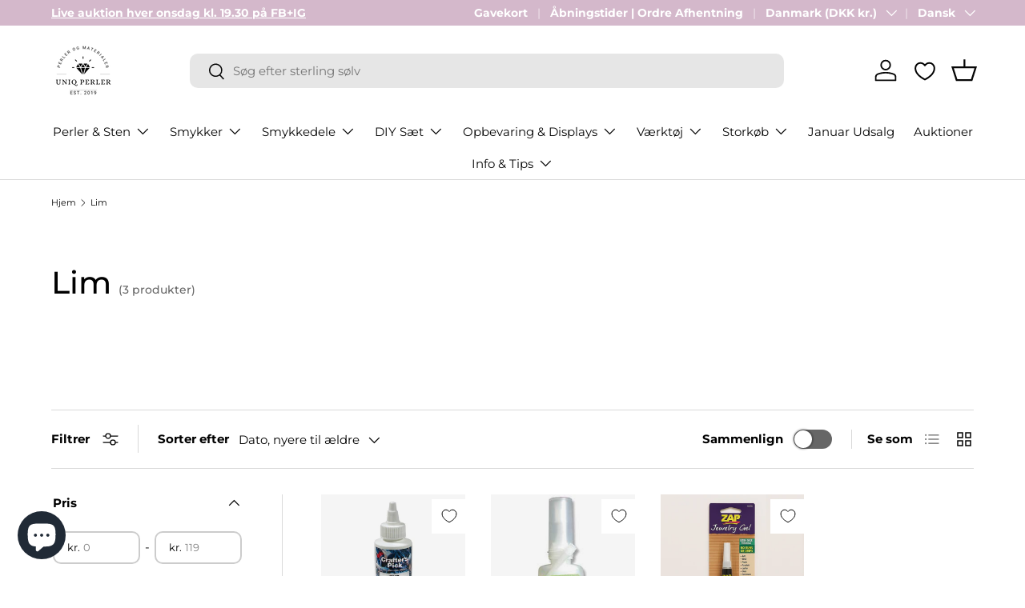

--- FILE ---
content_type: text/css
request_url: https://www.uniqperler.com/cdn/shop/t/138/assets/swatches.css?v=59428895295409227191761748385
body_size: -233
content:
@charset "UTF-8";[data-swatch=beige]{--swatch-color:#EAD8AB}[data-swatch=bl\e5]{--swatch-color:#005BD3}[data-swatch="bl\e5/gr\f8n"]{--swatch-image: linear-gradient(to bottom right, #005BD3, #005BD3 50%, #04AA3D 50%, #04AA3D) }[data-swatch=bordeaux]{--swatch-color:#953356}[data-swatch=brun]{--swatch-color:#9A5630}[data-swatch="farve mix"]{--swatch-image: linear-gradient(to bottom right, #04AA3D, #04AA3D 33.3%, #ff8a00 33.3%, #ff8a00 66.6%, #A54DCF 66.6%, #A54DCF) }[data-swatch=gr\f8n]{--swatch-color:#04AA3D}[data-swatch=gr\e5]{--swatch-color:#808080}[data-swatch=gul]{--swatch-color:#FFE501}[data-swatch=guld]{--swatch-color:#D49A04}[data-swatch=hvid],[data-swatch=klar]{--swatch-color:#FFF}[data-swatch=koral]{--swatch-color:#E97B7C}[data-swatch=lilla]{--swatch-color:#A54DCF}[data-swatch="orange/r\f8 d"]{--swatch-image: linear-gradient(to bottom right, #f61f1f, #f61f1f 50%, #ff8a00 50%, #ff8a00) }[data-swatch=orange]{--swatch-color:#ff8a00}[data-swatch=pink]{--swatch-color:#FFC0CB}[data-swatch=rosa]{--swatch-color:#D4B8CB}[data-swatch=r\f8 d]{--swatch-color:#f61f1f}[data-swatch=sort]{--swatch-color:#000}[data-swatch=s\f8lv]{--swatch-color:#D3D3D3}[data-swatch=turkis]{--swatch-color:#40DFCF}[data-swatch=violet]{--swatch-color:#7F00FF}
/*# sourceMappingURL=/cdn/shop/t/138/assets/swatches.css.map?v=59428895295409227191761748385 */


--- FILE ---
content_type: text/css
request_url: https://cdn.appmate.io/themecode/uniq-perler/main/custom.css?generation=1741713006824551
body_size: 235
content:
wishlist-link .wk-button{--icon-size: 24px;--icon-stroke-width: 2px;--icon-stroke: rgb(var(--link-color));margin:0 15px;height:100%;top:1px}wishlist-link .wk-counter{--size: 17px;padding:0 5px;border-radius:9px;background-color:#ff4b00;box-shadow:0 0 0 2px rgba(var(--bg-color));color:rgba(var(--bg-color));font-size:11px;font-weight:700;line-height:18px;top:-15px;right:4px}@media only screen and (max-width: 1023px){wishlist-link .wk-button{--icon-size: 21px;--icon-stroke-width: 1.6px;margin:0 10px}wishlist-link .wk-counter{top:-11px;right:4px}}wishlist-button-collection .wk-button,wishlist-button-collection .wk-button:hover{background:#fff;top:6px;left:1px;width:43px;min-width:43px;height:43px;min-height:43px}wishlist-button-collection .wk-button.wk-selected{--icon-fill: #FF4B00;--icon-stroke: #FF4B00}wishlist-button-product .wk-button,wishlist-button-product .wk-button:hover{border:2px solid black;left:4px;border-radius:10px;width:44px;min-width:44px;height:44px;min-height:44px}.product-media .media-gallery+wishlist-button-product .wk-button{width:43px;min-width:43px;height:43px;min-height:43px;background:#fff;border-radius:0;top:-1px}@media screen and (min-width: 481px){.product-media .media-gallery+wishlist-button-product .wk-button{display:none}}@media screen and (max-width: 480px){.product-info__add-button+wishlist-button-product .wk-button{display:none}}wishlist-button-product .wk-button.wk-selected{--icon-fill: #FF4B00;--icon-stroke: #FF4B00}wishlist-page .wk-header .wk-title{font-size:var(--h1-font-size)}wishlist-page .wk-header{align-items:flex-start}wishlist-page .wk-login-callout{margin:0}wishlist-product-card .wk-cta-button,wishlist-product-card .wk-cta-button:hover,wishlist-product-card .wk-cta-button:disabled{border:var(--btn-border-width) solid rgb(var(--btn-bg-color));outline-color:rgb(var(--btn-bg-color));background:rgb(var(--btn-bg-color));border-radius:var(--btn-border-radius, 0)}wishlist-share .wk-button{padding:0}


--- FILE ---
content_type: text/json
request_url: https://conf.config-security.com/model
body_size: 88
content:
{"title":"recommendation AI model (keras)","structure":"release_id=0x65:7d:59:75:65:66:2b:53:65:2a:45:58:52:4c:29:30:42:41:50:79:38:5b:37:56:51:70:70:57:73;keras;x9u0ch180ce4jll3p11b0rnkkic49mp3w5ieeye1naiigyev70rd77rlhbzbijaqlisth4k0","weights":"../weights/657d5975.h5","biases":"../biases/657d5975.h5"}

--- FILE ---
content_type: text/javascript; charset=utf-8
request_url: https://uniq-perler.myshopify.com/products/hurtig-torrende-smykkelim-14-gr.js
body_size: 634
content:
{"id":8605222469979,"title":"Hurtigtørrende Smykkelim - Vandfast (14 gr)","handle":"hurtig-torrende-smykkelim-14-gr","description":"\u003cp\u003eDenne hurtigtørrende smykkelim er ideel til præcis limning af hårde materialer som glasperler, plastik, rhinsten og metal. Limen tørrer klart op, er vandafvisende og hærder hurtigt.\u003c\/p\u003e\n\u003cul\u003e\n\u003cli\u003e\n\u003cstrong\u003eType:\u003c\/strong\u003e Hurtigtørrende Smykkelim (Cyanoacrylat)\u003c\/li\u003e\n\u003cli\u003e\n\u003cstrong\u003eIndhold:\u003c\/strong\u003e 14 gram\u003c\/li\u003e\n\u003cli\u003e\n\u003cstrong\u003eTørretid:\u003c\/strong\u003e ca. 20 sekunder (fuld hærdning efter 2-3 timer)\u003c\/li\u003e\n\u003cli\u003e\n\u003cstrong\u003eEgenskaber:\u003c\/strong\u003e Tørrer klart, vandafvisende\u003c\/li\u003e\n\u003cli\u003e\n\u003cstrong\u003eVelegnet til:\u003c\/strong\u003e Glasperler, plastik, rhinsten, metal m.m.\u003c\/li\u003e\n\u003c\/ul\u003e\n\u003cp\u003ePrisen er pr. stk.\u003c\/p\u003e","published_at":"2025-05-26T19:29:06+02:00","created_at":"2023-10-15T17:02:52+02:00","vendor":"Beadsmith","type":"Lim","tags":["diy kampagne","hurtigtørrende smykkelim","kollektion: Alle Værktøj- \u0026 Redskabstyper","lim","Margin: Low","New","på lager","smykkelim","varer","Værktøj","ZAP03"],"price":8900,"price_min":8900,"price_max":8900,"available":true,"price_varies":false,"compare_at_price":null,"compare_at_price_min":0,"compare_at_price_max":0,"compare_at_price_varies":false,"variants":[{"id":47212063129947,"title":"Default Title","option1":"Default Title","option2":null,"option3":null,"sku":"ZAP03","requires_shipping":true,"taxable":true,"featured_image":null,"available":true,"name":"Hurtigtørrende Smykkelim - Vandfast (14 gr)","public_title":null,"options":["Default Title"],"price":8900,"weight":14,"compare_at_price":null,"inventory_management":"shopify","barcode":"087093004269","requires_selling_plan":false,"selling_plan_allocations":[]}],"images":["\/\/cdn.shopify.com\/s\/files\/1\/0016\/1251\/3355\/files\/hurtigtorrende-smykkelim-vandfast-14-gr-uniq-perler-087093004269-9160831.jpg?v=1758258055"],"featured_image":"\/\/cdn.shopify.com\/s\/files\/1\/0016\/1251\/3355\/files\/hurtigtorrende-smykkelim-vandfast-14-gr-uniq-perler-087093004269-9160831.jpg?v=1758258055","options":[{"name":"Title","position":1,"values":["Default Title"]}],"url":"\/products\/hurtig-torrende-smykkelim-14-gr","media":[{"alt":"Hurtigtørrende Smykkelim - Vandfast (14 gr) - Uniq Perler - 087093004269","id":44803442409819,"position":1,"preview_image":{"aspect_ratio":1.0,"height":300,"width":300,"src":"https:\/\/cdn.shopify.com\/s\/files\/1\/0016\/1251\/3355\/files\/hurtigtorrende-smykkelim-vandfast-14-gr-uniq-perler-087093004269-9160831.jpg?v=1758258055"},"aspect_ratio":1.0,"height":300,"media_type":"image","src":"https:\/\/cdn.shopify.com\/s\/files\/1\/0016\/1251\/3355\/files\/hurtigtorrende-smykkelim-vandfast-14-gr-uniq-perler-087093004269-9160831.jpg?v=1758258055","width":300}],"requires_selling_plan":false,"selling_plan_groups":[]}

--- FILE ---
content_type: text/javascript; charset=utf-8
request_url: https://uniq-perler.myshopify.com/products/smykkelim-gel-3ml.js
body_size: 1225
content:
{"id":8415789810011,"title":"Smykkelim - Hurtigtørrende \u0026 Vandfast (3 ml)","handle":"smykkelim-gel-3ml","description":"\u003cp\u003eDenne smykkelim i gelform er ideel til præcis limning af hårde materialer som glasperler, plastik, rhinsten og metal. Den tykke konsistens forhindrer limen i at dryppe eller løbe. Limen tørrer klart op, er vandafvisende og hærder hurtigt.\u003c\/p\u003e\n\u003cul\u003e\n\u003cli\u003e\n\u003cstrong\u003eType:\u003c\/strong\u003e Smykkelim Gel (Cyanoacrylat Gel)\u003c\/li\u003e\n\u003cli\u003e\n\u003cstrong\u003eIndhold:\u003c\/strong\u003e 3 ml\u003c\/li\u003e\n\u003cli\u003e\n\u003cstrong\u003eTørretid:\u003c\/strong\u003e ca. 15 sekunder, vi anbefaler dog det hærder op i ca. 24 timer før smykket anvendes. \u003c\/li\u003e\n\u003cli\u003e\n\u003cstrong\u003eEgenskaber:\u003c\/strong\u003e Tyk konsistens (anti-dryp), tørrer klart, vandafvisende\u003c\/li\u003e\n\u003cli\u003e\n\u003cstrong\u003eVelegnet til:\u003c\/strong\u003e Glasperler, plastik, rhinsten, metal m.m.\u003c\/li\u003e\n\u003c\/ul\u003e\n\u003cp\u003eTuben har en lang, spids applikator for præcis påføring.\u003c\/p\u003e\n\u003cp\u003ePrisen er pr. stk.\u003c\/p\u003e","published_at":"2025-10-31T10:00:11+01:00","created_at":"2023-05-07T09:38:36+02:00","vendor":"Beadsmith","type":"Lim","tags":["alleauktioner","almindelig smykkelim","kollektion: Alle Værktøj- \u0026 Redskabstyper","lim","Margin: Low","på lager","Skalhalskæde","smykkelim","Værktøj","ZAP10"],"price":4900,"price_min":4900,"price_max":4900,"available":true,"price_varies":false,"compare_at_price":null,"compare_at_price_min":0,"compare_at_price_max":0,"compare_at_price_varies":false,"variants":[{"id":46720647758171,"title":"Default Title","option1":"Default Title","option2":null,"option3":null,"sku":"ZAP10","requires_shipping":true,"taxable":true,"featured_image":null,"available":true,"name":"Smykkelim - Hurtigtørrende \u0026 Vandfast (3 ml)","public_title":null,"options":["Default Title"],"price":4900,"weight":5,"compare_at_price":null,"inventory_management":"shopify","barcode":"1298654","requires_selling_plan":false,"selling_plan_allocations":[]}],"images":["\/\/cdn.shopify.com\/s\/files\/1\/0016\/1251\/3355\/files\/smykkelim-hurtigtorrende-vandfast-3-ml-uniq-perler-1298654-2877156.jpg?v=1758259411"],"featured_image":"\/\/cdn.shopify.com\/s\/files\/1\/0016\/1251\/3355\/files\/smykkelim-hurtigtorrende-vandfast-3-ml-uniq-perler-1298654-2877156.jpg?v=1758259411","options":[{"name":"Title","position":1,"values":["Default Title"]}],"url":"\/products\/smykkelim-gel-3ml","media":[{"alt":"Smykkelim - Hurtigtørrende \u0026 Vandfast (3 ml) - Uniq Perler - 1298654","id":52630470230363,"position":1,"preview_image":{"aspect_ratio":1.0,"height":2048,"width":2048,"src":"https:\/\/cdn.shopify.com\/s\/files\/1\/0016\/1251\/3355\/files\/smykkelim-hurtigtorrende-vandfast-3-ml-uniq-perler-1298654-2877156.jpg?v=1758259411"},"aspect_ratio":1.0,"height":2048,"media_type":"image","src":"https:\/\/cdn.shopify.com\/s\/files\/1\/0016\/1251\/3355\/files\/smykkelim-hurtigtorrende-vandfast-3-ml-uniq-perler-1298654-2877156.jpg?v=1758259411","width":2048}],"requires_selling_plan":false,"selling_plan_groups":[]}

--- FILE ---
content_type: text/javascript; charset=utf-8
request_url: https://uniq-perler.myshopify.com/products/crafters-ultimative-lim-118ml.js
body_size: 1180
content:
{"id":9698758361435,"title":"Crafters Ultimative Lim - Fleksibel \u0026 Vandafvisende (118 ml)","handle":"crafters-ultimative-lim-118ml","description":"\u003cp\u003eCrafter's Pick Lim er det ultimative valg til alle dine kreative projekter. Denne alsidige lim er specielt udviklet til at give en stærk, fleksibel og vandafvisende binding på selv vanskelige overflader. Den tørrer hurtigt og transparent.\u003c\/p\u003e\n\u003cp\u003e\u003cstrong\u003eVelegnet til:\u003c\/strong\u003e\u003c\/p\u003e\n\u003cul\u003e\n\u003cli\u003ePlast\u003c\/li\u003e\n\u003cli\u003eMetaller\u003c\/li\u003e\n\u003cli\u003eKeramik\u003c\/li\u003e\n\u003cli\u003eVinyl\u003c\/li\u003e\n\u003cli\u003eGlas\u003c\/li\u003e\n\u003cli\u003eMalede og lakerede overflader\u003c\/li\u003e\n\u003cli\u003eTræ\u003c\/li\u003e\n\u003cli\u003eStoffer\u003c\/li\u003e\n\u003cli\u003eLæder\u003c\/li\u003e\n\u003cli\u003ePapir\u003c\/li\u003e\n\u003cli\u003eog meget mere!\u003c\/li\u003e\n\u003c\/ul\u003e\n\u003cp\u003eCrafter's Pick lim er et sikkert alternativ til giftig lim, limcement og varm lim.\u003c\/p\u003e\n\u003cp\u003eIndhold: 118 ml.\u003c\/p\u003e","published_at":"2025-01-17T12:04:34+01:00","created_at":"2025-01-17T12:04:34+01:00","vendor":"Beadsmith","type":"Lim","tags":["almindelig smykkelim","kollektion: Alle Værktøj- \u0026 Redskabstyper","lim","Margin: High","new","på lager","smykkelim","UG4"],"price":11900,"price_min":11900,"price_max":11900,"available":true,"price_varies":false,"compare_at_price":null,"compare_at_price_min":0,"compare_at_price_max":0,"compare_at_price_varies":false,"variants":[{"id":49911136256347,"title":"Default Title","option1":"Default Title","option2":null,"option3":null,"sku":"UG4","requires_shipping":true,"taxable":true,"featured_image":null,"available":true,"name":"Crafters Ultimative Lim - Fleksibel \u0026 Vandafvisende (118 ml)","public_title":null,"options":["Default Title"],"price":11900,"weight":125,"compare_at_price":null,"inventory_management":"shopify","barcode":"645847601340","requires_selling_plan":false,"selling_plan_allocations":[]}],"images":["\/\/cdn.shopify.com\/s\/files\/1\/0016\/1251\/3355\/files\/crafters-ultimative-lim-fleksibel-vandafvisende-118-ml-uniq-perler-645847601340-7900689.jpg?v=1758249623"],"featured_image":"\/\/cdn.shopify.com\/s\/files\/1\/0016\/1251\/3355\/files\/crafters-ultimative-lim-fleksibel-vandafvisende-118-ml-uniq-perler-645847601340-7900689.jpg?v=1758249623","options":[{"name":"Title","position":1,"values":["Default Title"]}],"url":"\/products\/crafters-ultimative-lim-118ml","media":[{"alt":"Crafters Ultimative Lim - Fleksibel \u0026 Vandafvisende (118 ml) - Uniq Perler - 645847601340","id":51039060558171,"position":1,"preview_image":{"aspect_ratio":1.0,"height":1200,"width":1200,"src":"https:\/\/cdn.shopify.com\/s\/files\/1\/0016\/1251\/3355\/files\/crafters-ultimative-lim-fleksibel-vandafvisende-118-ml-uniq-perler-645847601340-7900689.jpg?v=1758249623"},"aspect_ratio":1.0,"height":1200,"media_type":"image","src":"https:\/\/cdn.shopify.com\/s\/files\/1\/0016\/1251\/3355\/files\/crafters-ultimative-lim-fleksibel-vandafvisende-118-ml-uniq-perler-645847601340-7900689.jpg?v=1758249623","width":1200}],"requires_selling_plan":false,"selling_plan_groups":[]}